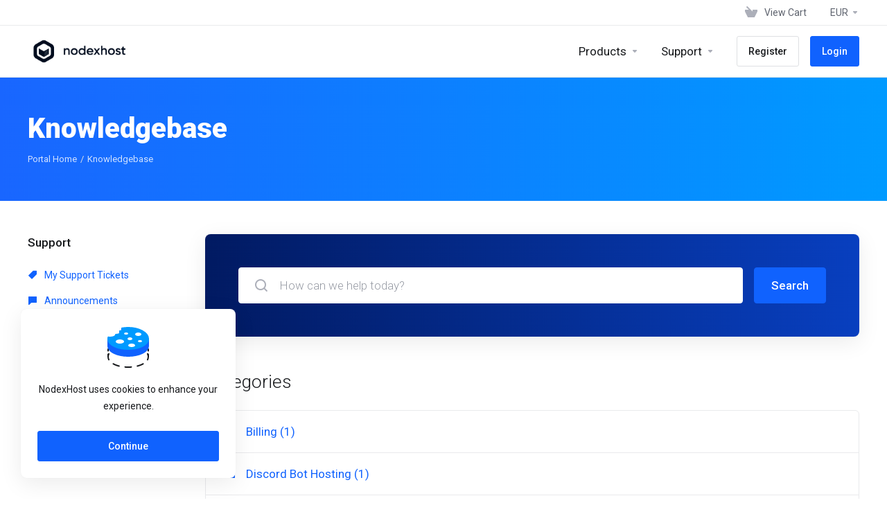

--- FILE ---
content_type: text/html; charset=utf-8
request_url: https://billing.nodexhost.com/knowledgebase?currency=2
body_size: 11432
content:
    <!DOCTYPE html>
    <html lang="en" >
    <head>
        <meta charset="utf-8" />
        <meta http-equiv="X-UA-Compatible" content="IE=edge">
        <meta name="viewport" content="width=device-width, initial-scale=1.0, maximum-scale=1.0, user-scalable=0">
            <title>
                    Knowledgebase
         - NodexHost
    </title>
            <link rel="canonical" href="https://billing.nodexhost.com/knowledgebase">
                            <link rel="shortcut icon" href="/templates/lagom2/assets/img/favicons/favicon.ico">
        <link rel="icon" sizes="16x16 32x32 64x64" href="/templates/lagom2/assets/img/favicons/favicon.ico">
        <link rel="icon" type="image/png" sizes="196x196" href="/templates/lagom2/assets/img/favicons/favicon-192.png">
        <link rel="icon" type="image/png" sizes="160x160" href="/templates/lagom2/assets/img/favicons/favicon-160.png">
        <link rel="icon" type="image/png" sizes="96x96" href="/templates/lagom2/assets/img/favicons/favicon-96.png">
        <link rel="icon" type="image/png" sizes="64x64" href="/templates/lagom2/assets/img/favicons/favicon-64.png">
        <link rel="icon" type="image/png" sizes="32x32" href="/templates/lagom2/assets/img/favicons/favicon-32.png">
        <link rel="icon" type="image/png" sizes="16x16" href="/templates/lagom2/assets/img/favicons/favicon-16.png">
        <link rel="apple-touch-icon" href="/templates/lagom2/assets/img/favicons/favicon-57.png">
        <link rel="apple-touch-icon" sizes="114x114" href="/templates/lagom2/assets/img/favicons/favicon-114.png">
        <link rel="apple-touch-icon" sizes="72x72" href="/templates/lagom2/assets/img/favicons/favicon-72.png">
        <link rel="apple-touch-icon" sizes="144x144" href="/templates/lagom2/assets/img/favicons/favicon-144.png">
        <link rel="apple-touch-icon" sizes="60x60" href="/templates/lagom2/assets/img/favicons/favicon-60.png">
        <link rel="apple-touch-icon" sizes="120x120" href="/templates/lagom2/assets/img/favicons/favicon-120.png">
        <link rel="apple-touch-icon" sizes="76x76" href="/templates/lagom2/assets/img/favicons/favicon-76.png">
        <link rel="apple-touch-icon" sizes="152x152" href="/templates/lagom2/assets/img/favicons/favicon-152.png">
        <link rel="apple-touch-icon" sizes="180x180" href="/templates/lagom2/assets/img/favicons/favicon-180.png">
        <meta name="msapplication-TileColor" content="#FFFFFF">
        <meta name="msapplication-TileImage" content="/templates/lagom2/assets/img/favicons/favicon-144.png">
        <meta name="msapplication-config" content="/templates/lagom2/assets/img/favicons/browserconfig.xml">
    
                <link rel='stylesheet' href='/templates/lagom2/core/styles/default/assets/css/vars/minified.css?1726145796'>
        
                <link rel="stylesheet" href="/templates/lagom2/assets/css/theme.css?v=2.2.5">
                                     
        
        
        
        <!-- HTML5 Shim and Respond.js IE8 support of HTML5 elements and media queries -->
    <!-- WARNING: Respond.js doesn't work if you view the page via file:// -->
    <!--[if lt IE 9]>
    <script src="https://oss.maxcdn.com/libs/html5shiv/3.7.0/html5shiv.js"></script>
    <script src="https://oss.maxcdn.com/libs/respond.js/1.4.2/respond.min.js"></script>
    <![endif]-->

        <script>
        var csrfToken = 'd3c99af787e269df3f87ccd8264d2f52d1378e6c',
            markdownGuide = 'Markdown Guide',
            locale = 'en',
            saved = 'saved',
            saving = 'autosaving',
            whmcsBaseUrl = "",
            requiredText = 'Required',
            recaptchaSiteKey = "";
    </script>
            <script  src="/templates/lagom2/assets/js/scripts.min.js?v=2.2.5"></script>
    <script  src="/templates/lagom2/assets/js/core.min.js?v=2.2.5"></script>

        
                

                    <link href="/assets/css/fontawesome-all.min.css" rel="stylesheet">
            </head>
    <body class="lagom lagom-not-portal lagom-layout-top lagom-layout-condensed lagom-layout-banner lagom-default page-knowledgebase" data-phone-cc-input="1">

        

                











                    

    <div class="app-nav app-nav-condensed  sticky-navigation" data-site-navbar>
                                                                                                                                                                                                                                                                                                    <div class="app-nav-header " id="header">
            <div class="container">
                <button class="app-nav-toggle navbar-toggle" type="button">
                    <span class="icon-bar"></span>
                    <span class="icon-bar"></span>
                    <span class="icon-bar"></span>
                    <span class="icon-bar"></span>
                </button>
                        
                              
                                
            <a class="logo hidden-sm hidden-xs hidden-md" href="/index.php"><img src="/templates/lagom2/assets/img/logo/logo_big.1059433444.png" title="NodexHost" alt="NodexHost"/></a>
                    <a class="logo visible-xs visible-sm visible-md" href="/index.php"><img src="/templates/lagom2/assets/img/logo/logo_big.1059433444.png" title="NodexHost" alt="NodexHost"/></a>
                                    <ul class="top-nav">
                                                                                                                                                                                                                            <li
                menuItemName="View Cart"
                class="  nav-item-cart"
                id="Secondary_Navbar-View_Cart"
                            >
                                    <a
                                                                                    href="/cart.php?a=view"
                                                                                                                        >
                                                    
                                                                    <i class="fas fa-test lm lm-basket"></i>
                                                                                                                                                                        <span class="item-text">
                                    View Cart
                                                                    </span>
                                                                                                        <span class="nav-badge badge badge-primary-faded hidden" ><span ></span></span>                                                                    </a>
                                            </li>
                    <li
                menuItemName="Currencies-147"
                class="dropdown  nav-item-currency"
                id="Secondary_Navbar-Currencies-147"
                            >
                                    <a
                                                    class="dropdown-toggle"
                            href="#"
                            data-toggle="dropdown"
                                                                                            >
                                                                                                            <span class="item-text">
                                    EUR
                                                                    </span>
                                                                                                                                                        <b class="ls ls-caret"></b>                    </a>
                                                                                                        <div class="dropdown-menu dropdown-menu-right">
            <div class="dropdown-menu-items has-scroll">
                                    <div class="dropdown-menu-item ">
                        <a href="/knowledgebase?&amp;currency=1" rel="nofollow">
                            <span>USD</span>
                        </a>
                    </div>
                                    <div class="dropdown-menu-item active">
                        <a href="/knowledgebase?&amp;currency=2" rel="nofollow">
                            <span>EUR</span>
                        </a>
                    </div>
                                    <div class="dropdown-menu-item ">
                        <a href="/knowledgebase?&amp;currency=3" rel="nofollow">
                            <span>AUD</span>
                        </a>
                    </div>
                                    <div class="dropdown-menu-item ">
                        <a href="/knowledgebase?&amp;currency=4" rel="nofollow">
                            <span>GBP</span>
                        </a>
                    </div>
                                    <div class="dropdown-menu-item ">
                        <a href="/knowledgebase?&amp;currency=5" rel="nofollow">
                            <span>CAD</span>
                        </a>
                    </div>
                                    <div class="dropdown-menu-item ">
                        <a href="/knowledgebase?&amp;currency=6" rel="nofollow">
                            <span>NZD</span>
                        </a>
                    </div>
                            </div>                 
        </div>
                                </li>
                </ul>
                </div>
        </div>
            <div class="app-nav-menu" id="main-menu">
        <div class="container">
                                    
                              
                                
            <a class="logo" href="/index.php"><img src="/templates/lagom2/assets/img/logo/logo_big.1059433444.png" title="NodexHost" alt="NodexHost"/></a>
                                        <ul class="menu menu-primary" data-nav>
                                                                                                                                                                                                                                                                                                                                                                                                                                                                                                                                                                                                                                                                                                                                                                                                                                                                                                                                                                                                                                                                                                                                                                                                                            <li
                menuItemName="footer_extended.products"
                class="dropdown  nav-item-text-only"
                id="Primary_Navbar-footer_extended.products"
                            >
                                    <a
                                                    class="dropdown-toggle"
                            href="#"
                            data-toggle="dropdown"
                                                                                            >
                                                                                    <svg class="svg-icon {if $onDark} svg-icon-on-dark {/if}" xmlns="http://www.w3.org/2000/svg" width="64" height="64" fill="none" viewBox="0 0 64 64">
    <path fill="var(--svg-icon-color-2)" stroke="var(--svg-icon-color-2)" stroke-linecap="round" stroke-linejoin="round" stroke-width="2" d="M59 36.5898V47.4098L32 62.9998L5 47.4098V36.5898L32 44.5898L59 36.5898Z" />
    <path fill="var(--svg-icon-color-1)" stroke="var(--svg-icon-color-1)" stroke-linecap="round" stroke-linejoin="round" stroke-width="2" d="M32 44.3L11.2 32.3L5 35.9L32 51.5L59 35.9L52.8 32.3L32 44.3Z" />
    <path stroke="var(--svg-icon-color-3)" stroke-linecap="round" stroke-linejoin="round" stroke-width="2" d="M32 32.2V43.7M32 32.2L5 16.6M32 32.2L59 16.6M32 43.7L59 28.1V16.6M32 43.7L5 28.1V16.6M5 16.6L32 1L59 16.6M37 34.8L44 30.7" />
</svg>
                                                                                                                                        <span class="item-text">
                                    Products
                                                                    </span>
                                                                                                                                                        <b class="ls ls-caret"></b>                    </a>
                                                                                                                        <ul class="dropdown-menu dropdown-lazy has-scroll  ">
                                                                                                                        <li menuItemName="Web Hosting" class=" " id="Primary_Navbar-footer_extended.products-Web_Hosting">
                                                                            <a
                                                                                            href="/store/web-hosting"
                                                                                                                                >
                                                                                            <i class="fas fa-ticket ls ls-hosting"></i>
                                                                                        Web Hosting
                                                                                    </a>
                                                                                                        </li>
                                                                                                                            <li menuItemName="Reseller Hosting" class=" " id="Primary_Navbar-footer_extended.products-Reseller_Hosting">
                                                                            <a
                                                                                            href="/store/reseller-hosting"
                                                                                                                                >
                                                                                            <i class="fas fa-ticket ls ls-hosting"></i>
                                                                                        Reseller Hosting
                                                                                    </a>
                                                                                                        </li>
                                                                                                                            <li menuItemName="Discord Bot Hosting" class=" " id="Primary_Navbar-footer_extended.products-Discord_Bot_Hosting">
                                                                            <a
                                                                                            href="/store/discord-bot-hosting"
                                                                                                                                >
                                                                                            <i class="fas fa-ticket ls ls-hosting"></i>
                                                                                        Discord Bot Hosting
                                                                                    </a>
                                                                                                        </li>
                                                                                    </ul>
                                                </li>
                    <li
                menuItemName="Support"
                class="dropdown  nav-item-text-only"
                id="Primary_Navbar-Support"
                            >
                                    <a
                                                    class="dropdown-toggle"
                            href="#"
                            data-toggle="dropdown"
                                                                                            >
                                                                                    <svg class="svg-icon {if $onDark} svg-icon-on-dark {/if}" xmlns="http://www.w3.org/2000/svg" width="64" height="64" fill="none" viewBox="0 0 64 64">
    <path fill="var(--svg-icon-color-3)" fill-rule="evenodd" d="M34.945 2.047a1 1 0 0 1-.991 1.008c-.527.004-1.117.13-1.748.414l-2.615 1.506a1 1 0 0 1-.997-1.734l2.655-1.529a.99.99 0 0 1 .08-.041c.876-.404 1.758-.609 2.608-.616a1 1 0 0 1 1.008.992Zm2.2 1.408a1 1 0 0 1 1.322.5c.35.775.533 1.662.533 2.626a1 1 0 1 1-2 0c0-.71-.135-1.314-.356-1.803a1 1 0 0 1 .5-1.323ZM24.647 6.667a1 1 0 0 1-.367 1.366l-5.312 3.058a1 1 0 1 1-.998-1.733L23.282 6.3a1 1 0 0 1 1.366.367Zm-10.623 6.117a1 1 0 0 1-.367 1.366L11 15.679a.985.985 0 0 1-.08.041 9.781 9.781 0 0 0-2.343 1.538 1 1 0 0 1-1.32-1.503 11.831 11.831 0 0 1 2.783-1.832l2.617-1.507a1 1 0 0 1 1.366.368Zm-9.2 7.868a1 1 0 0 1 .634 1.264A8.671 8.671 0 0 0 5 24.646v3.679a1 1 0 1 1-2 0v-3.68c0-1.145.2-2.279.56-3.36a1 1 0 0 1 1.264-.633ZM4 34.684a1 1 0 0 1 1 1v3.679c0 .744.143 1.357.372 1.843a1 1 0 1 1-1.81.851C3.192 41.273 3 40.363 3 39.363v-3.68a1 1 0 0 1 1-1Zm8.538 7.073A1 1 0 0 1 13 42.6v1.498a1 1 0 0 1-1.998.07l-.078.036-.004.002c-.88.405-1.772.625-2.633.656a1 1 0 1 1-.07-1.999c.569-.02 1.2-.167 1.864-.473h.002l.371-.173a.996.996 0 0 1 .412-.094.996.996 0 0 1 .337-.255l.375-.175a1 1 0 0 1 .96.064ZM12 46.095a1 1 0 0 1 1 1v1.499c0 .283.059.428.09.481.033.055.06.112.08.17a.996.996 0 0 1 .295-.309c.153-.103.334-.265.526-.504a1 1 0 0 1 1.556 1.257 4.48 4.48 0 0 1-.96.903 1 1 0 0 1-1.503-.49 1 1 0 0 1-1.716-.01c-.259-.438-.368-.958-.368-1.498v-1.499a1 1 0 0 1 1-1Z" clip-rule="evenodd" />
    <path stroke="var(--svg-icon-color-3)" stroke-linecap="round" stroke-linejoin="round" stroke-width="2" d="M13 29.796c0-1.826.659-3.88 1.831-5.712 1.172-1.832 3.013-3.357 4.67-4.122L40.749 7.73c1.658-.764 3.248-.772 4.42-.022C46.342 8.457 47 9.905 47 11.731v15.258c0 1.826-.659 3.88-1.831 5.712-1.172 1.831-2.469 2.891-4.42 4.054l-8.557 4.893L23.77 54.21c-1.285 1.592-2.77 1.266-2.77-.466V47.75l-1.498.698c-1.658.764-3.498.839-4.67.088C13.658 47.786 13 46.34 13 44.513V29.796Z" />
    <path fill="var(--svg-icon-color-2)" stroke="var(--svg-icon-color-2)" stroke-linecap="round" stroke-linejoin="round" stroke-width="2" d="M23.831 29.234C22.66 31.065 22 33.12 22 34.945v14.718c0 1.826.659 3.273 1.831 4.023C25.308 54.632 28 56.08 28 56.08l2-2.38v5.2c0 .773.296 1.18.738 1.45.232.088 3.862 2.2 3.862 2.2l6.592-15.752 8.556-4.893c1.952-1.163 3.248-2.223 4.42-4.054C55.342 36.019 56 33.965 56 32.139l2.135-16.999c-.865-.473-3.038-1.689-3.966-2.283-1.172-.75-2.763-.742-4.42.022L28.501 25.112c-1.658.765-3.498 2.29-4.67 4.122Z" />
    <path fill="var(--svg-icon-color-1)" stroke="var(--svg-icon-color-1)" stroke-linecap="round" stroke-linejoin="round" stroke-width="2" d="M26 37.245c0-1.825.659-3.88 1.831-5.711 1.172-1.832 3.013-3.357 4.67-4.122L53.749 15.18c1.658-.764 3.248-.772 4.42-.022 1.173.75 1.832 2.198 1.832 4.024V34.44c0 1.826-.659 3.88-1.831 5.712-1.172 1.831-2.469 2.891-4.42 4.054l-8.557 4.893L36.77 61.66c-1.285 1.592-2.77 1.266-2.77-.466V55.2l-1.498.697c-1.658.765-3.499.84-4.67.09C26.658 55.236 26 53.788 26 51.962V37.245Z" />
    <path stroke="var(--svg-icon-color-4)" stroke-linecap="round" stroke-linejoin="round" stroke-width="2" d="m32.422 48.78 16.89-9.675m-16.89 2.925 8.446-4.838m-8.446-1.912 16.89-9.675" />
</svg>
                                                                                                                                        <span class="item-text">
                                    Support
                                                                    </span>
                                                                                                                                                        <b class="ls ls-caret"></b>                    </a>
                                                                                                                        <ul class="dropdown-menu dropdown-lazy has-scroll  ">
                                                                                                                        <li menuItemName="Contact Us" class=" " id="Primary_Navbar-Support-Contact_Us">
                                                                            <a
                                                                                            href="/contact.php"
                                                                                                                                >
                                                                                            <i class="fas fa-test ls ls-chat-clouds"></i>
                                                                                        <span class="menu-item-content">Contact Us</span>
                                                                                    </a>
                                                                                                        </li>
                                                                                                                            <li menuItemName="Divider-392" class="nav-divider " id="Primary_Navbar-Support-Divider-392">
                                                                            -----
                                                                                                        </li>
                                                                                                                            <li menuItemName="Network Status" class=" " id="Primary_Navbar-Support-Network_Status">
                                                                            <a
                                                                                            href="/serverstatus.php"
                                                                                                                                >
                                                                                            <i class="fas fa-test ls ls-spark"></i>
                                                                                        <span class="menu-item-content">Network Status</span>
                                                                                    </a>
                                                                                                        </li>
                                                                                                                            <li menuItemName="Knowledgebase" class=" " id="Primary_Navbar-Support-Knowledgebase">
                                                                            <a
                                                                                            href="/knowledgebase"
                                                                                                                                >
                                                                                            <i class="fas fa-test ls ls-document-info"></i>
                                                                                        <span class="menu-item-content">Knowledgebase</span>
                                                                                    </a>
                                                                                                        </li>
                                                                                                                            <li menuItemName="News" class=" " id="Primary_Navbar-Support-News">
                                                                            <a
                                                                                            href="/announcements"
                                                                                                                                >
                                                                                            <i class="fas fa-test ls ls-document"></i>
                                                                                        <span class="menu-item-content">News</span>
                                                                                    </a>
                                                                                                        </li>
                                                                                    </ul>
                                                </li>
                    <li
                menuItemName="Register"
                class=" nav-item-btn is-right d-md-none d-lg-flex"
                id="Primary_Navbar-Register"
                            >
                                    
                            <a class="btn btn-outline btn-default" href="/register.php" >
                                <span>Register</span> 
                            </a>
                                            </li>
                    <li
                menuItemName="Login"
                class=" nav-item-btn is-right d-md-none d-lg-flex"
                id="Primary_Navbar-Login"
                            >
                                    
                            <a class="btn btn-primary" href="/login.php" >
                                <span>Login</span> 
                            </a>
                                            </li>
                        </ul>
        </div>
    </div>
    </div>
<div class="app-main ">
                                            <div class="main-header">
            <div class="container">
                                                            <h1 class="main-header-title">
                Knowledgebase
            </h1>
                            <div class="main-header-bottom">
                    
    <ol class="breadcrumb">
                    <li >
                <a href="https://billing.nodexhost.com">                Portal Home
                </a>            </li>
                    <li  class="active">
                                Knowledgebase
                            </li>
            </ol>
            </div>
                                        </div>
        </div>
                <div class="main-body">
        <div class="container">
                        <div class="main-grid">                                                <div class="main-sidebar ">
                                            <div class="sidebar sidebar-primary">
                                                                
                                          </div>
                        <div class="sidebar sidebar-secondary">
                                                                            <div menuItemName="Support" class="panel panel-sidebar ">
            <div class="panel-heading">
                                    <h5 class="panel-title">
                        <i class="far fa-life-ring"></i>&nbsp;                        Support
                                                <i class="fa fa-chevron-up panel-minimise pull-right"></i>
                    </h5>
                            </div>
                                        <div class="list-group">
                                                                        <a menuItemName="Support Tickets" 
                                href="/supporttickets.php" 
                                class="list-group-item"
                                                                                                                                 
                                id="Secondary_Sidebar-Support-Support_Tickets"
                            >
                                                                                                                                                                        <i class="fas fa-ticket ls ls-ticket-tag"></i>
                                                                                                    My Support Tickets
                                                                                        </a>
                                                                                                <a menuItemName="Announcements" 
                                href="/announcements" 
                                class="list-group-item"
                                                                                                                                 
                                id="Secondary_Sidebar-Support-Announcements"
                            >
                                                                                                                                                                        <i class="fas fa-ticket ls ls-text-cloud"></i>
                                                                                                    Announcements
                                                                                        </a>
                                                                                                <a menuItemName="Knowledgebase" 
                                href="/knowledgebase" 
                                class="list-group-item active"
                                                                                                                                 
                                id="Secondary_Sidebar-Support-Knowledgebase"
                            >
                                                                                                                                                                        <i class="fas fa-ticket ls ls-document-info"></i>
                                                                                                    Knowledgebase
                                                                                        </a>
                                                                                                <a menuItemName="Downloads" 
                                href="/download" 
                                class="list-group-item"
                                                                                                                                 
                                id="Secondary_Sidebar-Support-Downloads"
                            >
                                                                                                                                                                        <i class="fas fa-ticket ls ls-download-square"></i>
                                                                                                    Downloads
                                                                                        </a>
                                                                                                <a menuItemName="Network Status" 
                                href="/serverstatus.php" 
                                class="list-group-item"
                                                                                                                                 
                                id="Secondary_Sidebar-Support-Network_Status"
                            >
                                                                                                                                                                        <i class="fas fa-ticket ls ls-range"></i>
                                                                                                    Network Status
                                                                                        </a>
                                                                                                <a menuItemName="Open Ticket" 
                                href="/submitticket.php" 
                                class="list-group-item"
                                                                                                                                 
                                id="Secondary_Sidebar-Support-Open_Ticket"
                            >
                                                                                                                                                                        <i class="fas fa-ticket ls ls-new-window"></i>
                                                                                                    Open Ticket
                                                                                        </a>
                                                            </div>
                                </div>
                                                                                </div>
                                        </div>
                <div class="main-content  ">
                                                    

    <div class="search-box search-box-secondary">
        <form role="form" method="post" action="/knowledgebase/search">
<input type="hidden" name="token" value="d3c99af787e269df3f87ccd8264d2f52d1378e6c" />
            <div class="search-group search-group-lg">
                <div class="search-field">
                    <input class="form-control" type="text" id="inputKnowledgebaseSearch" name="search" placeholder="How can we help today?" />
                    <div class="search-field-icon"><i class="lm lm-search"></i></div>
                </div>
                <button class="btn btn-lg btn-primary" type="submit" id="btnKnowledgebaseSearch">Search</button>
            </div>
        </form>
    </div>
    <div class="section kb-categories">
        <div class="section-header">
            <h2 class="section-title">Categories</h2>
        </div>
        <div class="section-body">
                            <div class="list-group">
                      
                        <a class="list-group-item has-icon" href="/knowledgebase/3/Billing">
                            <i class="list-group-item-icon lm lm-folder"></i>
                            <div class="list-group-item-body">
                                <div class="list-group-item-heading">Billing (1)</div> 
                                                            </div>
                        </a>
                      
                        <a class="list-group-item has-icon" href="/knowledgebase/2/Discord-Bot-Hosting">
                            <i class="list-group-item-icon lm lm-folder"></i>
                            <div class="list-group-item-body">
                                <div class="list-group-item-heading">Discord Bot Hosting (1)</div> 
                                                            </div>
                        </a>
                      
                        <a class="list-group-item has-icon" href="/knowledgebase/1/Web-Hosting">
                            <i class="list-group-item-icon lm lm-folder"></i>
                            <div class="list-group-item-body">
                                <div class="list-group-item-heading">Web Hosting (11)</div> 
                                                            </div>
                        </a>
                                    </div>
                    </div>
    </div>
            <div class="section kb-articles">
            <div class="section-header">
                <h2 class="section-title">Most Popular Articles</h2>
            </div>
            <div class="section-body">
                <div class="list-group">
                                            <a class="list-group-item has-icon" href="/knowledgebase/2/Backup-restoration-service.html">
                            <i class="list-group-item-icon ls ls-document"></i>
                            <div class="list-group-item-body">
                                <div class="list-group-item-heading">Backup restoration service</div>
                                <p class="list-group-item-text">NodexHost takes free, daily backups of your web hosting service and stores them for up to 7 days...</p>                            </div>
                        </a>
                                            <a class="list-group-item has-icon" href="/knowledgebase/3/Connecting-your-domain-to-your-Web-Hosting-service.html">
                            <i class="list-group-item-icon ls ls-document"></i>
                            <div class="list-group-item-body">
                                <div class="list-group-item-heading">Connecting your domain to your Web Hosting service</div>
                                <p class="list-group-item-text">We offer Web Hosting here at NodexHost - however, you must have the domain purchased already....</p>                            </div>
                        </a>
                                            <a class="list-group-item has-icon" href="/knowledgebase/4/How-to-allow-remote-access-to-your-MySQL-database.html">
                            <i class="list-group-item-icon ls ls-document"></i>
                            <div class="list-group-item-body">
                                <div class="list-group-item-heading">How to allow remote access to your MySQL® database</div>
                                <p class="list-group-item-text">Allowing remote access to your MySQL® database is sometimes required for connection to other...</p>                            </div>
                        </a>
                                            <a class="list-group-item has-icon" href="/knowledgebase/6/Configuring-web-mail-using-cPanel.html">
                            <i class="list-group-item-icon ls ls-document"></i>
                            <div class="list-group-item-body">
                                <div class="list-group-item-heading">Configuring web mail using cPanel®</div>
                                <p class="list-group-item-text">With your NodexHost Web Hosting service you can create and manage your own email accounts using a...</p>                            </div>
                        </a>
                                            <a class="list-group-item has-icon" href="/knowledgebase/5/Is-your-Web-Hosting-a-managed-service.html">
                            <i class="list-group-item-icon ls ls-document"></i>
                            <div class="list-group-item-body">
                                <div class="list-group-item-heading">Is your Web Hosting a managed service?</div>
                                <p class="list-group-item-text">All Web Hosting products are managed services. Although NodexHost does not directly manage your...</p>                            </div>
                        </a>
                                    </div>
            </div>
        </div>
        
    <script>
        document.addEventListener("DOMContentLoaded", function() {
            if (localStorage.getItem("remoteSearchPhrase")) {
                var searchPhrase = localStorage.getItem("remoteSearchPhrase");
                var searchInput = document.querySelector('#inputKnowledgebaseSearch');
                var searchBtn = document.querySelector('#btnKnowledgebaseSearch');
                setTimeout(function(){
                    searchInput.value = searchPhrase;
                    searchBtn.click();
                    localStorage.removeItem("remoteSearchPhrase");
                }, 500);
            }
        });

    </script>
    
    
<p style="text-align:center;">Powered by <a href="https://www.whmcs.com/" target="_blank">WHMCompleteSolution</a></p>
                
        











                                </div>        </div>            </div>
        </div>
    
    
                <div class="main-footer main-footer-extended main-footer-extended-default ">
                        <div class="footer-top">
                <div class="container">
                    <div class="footer-company">
                        <div class="footer-company-intro">
                                    
                              
                                
            <a class="footer-company-logo logo" href="/index.php"><img src="/templates/lagom2/assets/img/logo/logo_big.1059433444.png" title="NodexHost" alt="NodexHost"/></a>
                  
                            <p class="footer-company-desc">Get in touch with us!</p>
                        </div>
                                                    <ul class="footer-company-socials footer-nav footer-nav-h">
                                                                    <li class="">
                                        <a class="social-fb" href="https://www.facebook.com/nodexhost/" target="_blank">
                                                                                            <svg width="24" height="24" viewBox="0 0 24 24" fill="none" xmlns="http://www.w3.org/2000/svg">
    <path fill-rule="evenodd" clip-rule="evenodd" d="M0 12.067C0 18.033 4.333 22.994 10 24V15.333H7V12H10V9.333C10 6.333 11.933 4.667 14.667 4.667C15.533 4.667 16.467 4.8 17.333 4.933V8H15.8C14.333 8 14 8.733 14 9.667V12H17.2L16.667 15.333H14V24C19.667 22.994 24 18.034 24 12.067C24 5.43 18.6 0 12 0C5.4 0 0 5.43 0 12.067Z" fill="#B9BDC5"/>
</svg>
                                                                                                                                </a>
                                    </li>
                                                                    <li class="">
                                        <a class="social-tw" href="https://twitter.com/NodexHostNZ" target="_blank">
                                                                                            <svg width="24" height="20" viewBox="0 0 24 20" fill="none" xmlns="http://www.w3.org/2000/svg">
    <path d="M23.643 2.93659C22.808 3.30659 21.911 3.55659 20.968 3.66959C21.941 3.08738 22.669 2.17105 23.016 1.09159C22.1019 1.63458 21.1014 2.01678 20.058 2.22159C19.3564 1.47245 18.4271 0.975915 17.4143 0.809063C16.4016 0.642211 15.3621 0.81438 14.4572 1.29884C13.5524 1.7833 12.8328 2.55295 12.4102 3.48829C11.9875 4.42363 11.8855 5.47234 12.12 6.47159C10.2677 6.37858 8.45564 5.89714 6.80144 5.05849C5.14723 4.21985 3.68785 3.04275 2.51801 1.60359C2.11801 2.29359 1.88801 3.09359 1.88801 3.94559C1.88757 4.71258 2.07644 5.46783 2.43789 6.14432C2.79934 6.82081 3.32217 7.39763 3.96001 7.82359C3.22029 7.80005 2.49688 7.60017 1.85001 7.24059V7.30059C1.84994 8.37633 2.22204 9.41897 2.90319 10.2516C3.58434 11.0842 4.53258 11.6555 5.58701 11.8686C4.9008 12.0543 4.18135 12.0817 3.48301 11.9486C3.78051 12.8742 4.36001 13.6836 5.14038 14.2635C5.92075 14.8434 6.86293 15.1648 7.83501 15.1826C6.18484 16.478 4.1469 17.1807 2.04901 17.1776C1.67739 17.1777 1.30609 17.156 0.937012 17.1126C3.06649 18.4818 5.54535 19.2084 8.07701 19.2056C16.647 19.2056 21.332 12.1076 21.332 5.95159C21.332 5.75159 21.327 5.54959 21.318 5.34959C22.2293 4.69056 23.0159 3.87448 23.641 2.93959L23.643 2.93659Z" fill="#B9BDC5"/>
</svg>
                                                                                                                                </a>
                                    </li>
                                                                    <li class="">
                                        <a class="" href="https://instagram.com/nodexhost" target="_blank">
                                                                                            <i class="fab fa-instagram"></i>
                                                                                                                                </a>
                                    </li>
                                                            </ul>
                                            </div>
                                            <div class="footer-site-map">
                            <div class="row">
                                                                    <div class="footer-col  col-md-6">
                                                                                    <h3 class="footer-title collapsed" data-toggle="collapse" data-target="#footer-nav-0" aria-expanded="false" aria-controls="footer-nav-0">
                                                                                                    <i class="fas fa-shopping-cart"></i>
                                                                                                Products                                                <i class="footer-icon">
                                                    <svg width="18" height="11" viewBox="0 0 18 11" fill="none" xmlns="http://www.w3.org/2000/svg">
                                                        <path d="M9.21 10.01H8.79C8.66 10.01 8.53 9.96 8.44 9.86L0.14 1.57C0.04 1.48 0 1.34 0 1.22C0 1.1 0.05 0.97 0.15 0.87L0.86 0.16C1.06 -0.0400002 1.37 -0.0400002 1.57 0.16L9 7.6L16.43 0.15C16.63 -0.05 16.94 -0.05 17.14 0.15L17.85 0.86C18.05 1.06 18.05 1.37 17.85 1.57L9.56 9.86C9.47 9.95 9.34 10.01 9.21 10.01Z" fill="#B9BDC5"/>
                                                    </svg>
                                                </i>
                                            </h3>
                                            <ul class="footer-nav collapse" id="footer-nav-0">
                                                                                                    <li>
                                                        <a href="/store/web-hosting" class="nav-link " >
                                                                                                                        <span>Web Hosting</span>                                                        </a>
                                                    </li>
                                                                                                    <li>
                                                        <a href="/store/reseller-hosting" class="nav-link " >
                                                                                                                        <span>Reseller Hosting</span>                                                        </a>
                                                    </li>
                                                                                                    <li>
                                                        <a href="/store/discord-bot-hosting" class="nav-link " >
                                                                                                                        <span>Discord Bot Hosting</span>                                                        </a>
                                                    </li>
                                                                                            </ul>
                                                                            </div>
                                                                    <div class="footer-col  col-md-6">
                                                                                    <h3 class="footer-title collapsed" data-toggle="collapse" data-target="#footer-nav-1" aria-expanded="false" aria-controls="footer-nav-1">
                                                                                                    <i class="fas fa-phone-alt"></i>
                                                                                                Support                                                <i class="footer-icon">
                                                    <svg width="18" height="11" viewBox="0 0 18 11" fill="none" xmlns="http://www.w3.org/2000/svg">
                                                        <path d="M9.21 10.01H8.79C8.66 10.01 8.53 9.96 8.44 9.86L0.14 1.57C0.04 1.48 0 1.34 0 1.22C0 1.1 0.05 0.97 0.15 0.87L0.86 0.16C1.06 -0.0400002 1.37 -0.0400002 1.57 0.16L9 7.6L16.43 0.15C16.63 -0.05 16.94 -0.05 17.14 0.15L17.85 0.86C18.05 1.06 18.05 1.37 17.85 1.57L9.56 9.86C9.47 9.95 9.34 10.01 9.21 10.01Z" fill="#B9BDC5"/>
                                                    </svg>
                                                </i>
                                            </h3>
                                            <ul class="footer-nav collapse" id="footer-nav-1">
                                                                                                    <li>
                                                        <a href="/contact.php" class="nav-link " >
                                                                                                                        <span>Contact Us</span>                                                        </a>
                                                    </li>
                                                                                                    <li>
                                                        <a href="/announcements" class="nav-link " >
                                                                                                                        <span>News</span>                                                        </a>
                                                    </li>
                                                                                                    <li>
                                                        <a href="/knowledgebase" class="nav-link " >
                                                                                                                        <span>Knowledgebase</span>                                                        </a>
                                                    </li>
                                                                                            </ul>
                                                                            </div>
                                                            </div>
                        </div>
                      
                </div>
            </div>
                        <div class="footer-bottom">
                <div class="container">
                    <div class="footer-copyright">Copyright &copy; 2026 NodexHost. All Rights Reserved.</div>
                                            <ul class="footer-nav footer-nav-h">
                                                            <li  >
                                    <a   href="#" >
                                                                                                                                                            </a>
                                                                                                        </li>
                                                            <li  >
                                    <a   href="#" >
                                                                                    <i class="lm lm-go-top"></i>
                                                                                                                                                            </a>
                                                                                                        </li>
                                                    </ul>
                                    </div>
            </div>
        </div>
    </div>     
     
        <div class="cookie-bar cookie-bar--bottom-left " data-cookie data-cookie-name="cookie_bar" data-cookie-exp-time="365" data-delay="2000">
            <div class="cookie-bar__content">
                <div class="cookie-bar__icon">
                                            <svg class="svg-icon svg-cookie-icon " xmlns="http://www.w3.org/2000/svg" width="64" height="64" fill="none" viewBox="0 0 64 64">
    <path fill="var(--svg-icon-color-3)" fill-rule="evenodd" d="M32 30c-1.488 0-2.964.068-4.415.2a1 1 0 1 1-.182-1.991 50.712 50.712 0 0 1 9.194 0 1 1 0 1 1-.182 1.992A48.732 48.732 0 0 0 32 30Zm-12.4.583a1 1 0 0 1-.679 1.24c-3.024.886-5.748 2.063-8.016 3.462a1 1 0 1 1-1.05-1.702c2.444-1.508 5.338-2.752 8.504-3.679a1 1 0 0 1 1.24.679Zm24.8 0a1 1 0 0 1 1.241-.679c3.166.927 6.06 2.171 8.505 3.68a1 1 0 0 1-1.05 1.701c-2.269-1.399-4.993-2.576-8.017-3.461a1 1 0 0 1-.679-1.241ZM3 33a1 1 0 0 1 1 1v2.5a1 1 0 1 1-2 0V34a1 1 0 0 1 1-1Zm58 0a1 1 0 0 1 1 1v2.5a1 1 0 1 1-2 0V34a1 1 0 0 1 1-1ZM4.534 39.847a1 1 0 0 1 .435 1.346C4.334 42.434 4 43.73 4 45.074a7.96 7.96 0 0 0 .966 3.792 1 1 0 0 1-1.765.94 9.964 9.964 0 0 1-1.168-5.55A1.001 1.001 0 0 1 2 44v-2.5a1 1 0 0 1 1.078-.997l.11-.22a1 1 0 0 1 1.346-.436Zm54.932 0a1 1 0 0 1 1.346.435l.11.221L61 40.5a1 1 0 0 1 1 1V44a1 1 0 0 1-.033.257 9.963 9.963 0 0 1-1.167 5.55 1 1 0 0 1-1.766-.941A7.965 7.965 0 0 0 60 45.074c0-1.343-.334-2.64-.969-3.881a1 1 0 0 1 .435-1.346ZM9.635 54.81a1 1 0 0 1 1.359-.392c2.279 1.258 5.012 2.289 8.046 3.052a1 1 0 1 1-.488 1.94c-3.164-.796-6.066-1.883-8.525-3.241a1 1 0 0 1-.392-1.359Zm44.73 0a1 1 0 0 1-.392 1.359c-2.46 1.358-5.36 2.445-8.525 3.24a1 1 0 0 1-.488-1.939c3.034-.763 5.767-1.794 8.046-3.052a1 1 0 0 1 1.359.392Zm-27.801 4.947a1 1 0 0 1 1.072-.921 57.825 57.825 0 0 0 8.728 0 1 1 0 1 1 .15 1.994 59.838 59.838 0 0 1-9.029 0 1 1 0 0 1-.921-1.073Z" clip-rule="evenodd" />
    <path fill="var(--svg-icon-color-2)" d="M3 19.5v9.574C3 38.26 16.92 44 32 44s29-5.74 29-14.926V19c-5.07-5.126-18.504-6-29-6-2.205 0-6.885-9.28-9-9v10c.719.452 1 .913 1 1.593C24 16.506 20 7.5 20 8v10c.53.49 1 1.026 1 1.63 0 1.986-3.301 3.259-7.005 3.363.003.051.005.103.005.155C14 25.518 10.16 27 6 27c-.931 0-2.14-7.358-3-7.5Z" />
    <path fill="var(--svg-icon-color-2)" d="m3 19.5.163-.987L2 18.321V19.5h1ZM23 14h-1v.552l.467.294L23 14Zm-3 4h-1v.437l.32.296L20 18Zm-6.005 4.993-.029-1-1.043.03.074 1.041.998-.071ZM23 4l-.131-.991A1 1 0 0 0 22 4h1Zm38 15h1v-.411l-.289-.292L61 19Zm-59 .5v9.574h2V19.5H2Zm0 9.574c0 5.17 3.918 9.163 9.411 11.808C16.944 43.547 24.351 45 32 45v-2c-7.43 0-14.524-1.417-19.721-3.92C7.042 36.56 4 33.09 4 29.075H2ZM32 45c7.65 0 15.056-1.453 20.589-4.118C58.082 38.237 62 34.245 62 29.074h-2c0 4.015-3.042 7.485-8.279 10.006C46.524 41.584 39.431 43 32 43v2Zm-9.533-30.154c.286.18.402.311.454.394.043.068.079.161.079.353h2c0-.489-.104-.966-.382-1.412-.268-.43-.653-.755-1.085-1.027l-1.066 1.692Zm-3.147 3.887c.249.23.432.426.551.601.117.172.129.262.129.296h2c0-.57-.223-1.05-.474-1.42-.249-.366-.566-.683-.846-.944l-1.36 1.468Zm.68.897c0 .368-.32.933-1.524 1.475-1.134.51-2.747.839-4.51.888l.057 2c1.941-.055 3.831-.415 5.274-1.064 1.372-.618 2.703-1.681 2.703-3.3h-2Zm-7.003 3.434.003.084h2c0-.076-.003-.151-.008-.226l-1.995.142Zm.003.084c0 .572-.472 1.282-1.85 1.903C9.83 25.645 7.977 26 6 26v2c2.182 0 4.33-.386 5.97-1.125 1.582-.712 3.03-1.928 3.03-3.727h-2ZM6 26c.284 0 .453.14.49.172.04.037.038.048 0-.012a4.145 4.145 0 0 1-.294-.661c-.24-.647-.495-1.53-.76-2.468-.26-.915-.53-1.884-.792-2.63-.13-.37-.272-.73-.429-1.017a2.307 2.307 0 0 0-.311-.45 1.296 1.296 0 0 0-.741-.42l-.326 1.973c-.27-.045-.405-.2-.41-.205-.02-.022-.007-.013.033.06.077.142.177.38.297.72.236.674.487 1.571.754 2.514.26.918.537 1.884.811 2.621.135.363.29.724.465 1.01.087.142.207.31.368.455.157.14.445.338.845.338v-2Zm26-14c.05 0-.049.012-.34-.203-.264-.196-.585-.501-.957-.913-.744-.824-1.57-1.932-2.436-3.088-.846-1.13-1.731-2.31-2.545-3.188-.407-.438-.831-.84-1.257-1.13-.4-.27-.963-.553-1.596-.47l.262 1.983c-.104.014-.058-.04.211.143.244.165.55.441.914.834.727.784 1.546 1.871 2.41 3.026.845 1.129 1.733 2.323 2.553 3.23.41.454.833.872 1.254 1.182.396.292.926.594 1.527.594v-2ZM22 4v10h2V4h-2Zm40 25.074V19.001L61 19h-1v10.074h2Zm-.289-10.777c-2.778-2.809-7.692-4.344-13.016-5.207C43.312 12.22 37.267 12 32 12v2c5.23 0 11.15.218 16.375 1.065 5.285.856 9.622 2.32 11.914 4.638l1.422-1.406ZM23 15.593a.949.949 0 0 1 .198-.555.981.981 0 0 1 1.228-.268.874.874 0 0 1 .227.175c.014.015.013.017-.003-.006a8.144 8.144 0 0 1-.391-.686 91.084 91.084 0 0 1-1.358-2.736c-.497-1.03-1.002-2.09-1.38-2.856a23.66 23.66 0 0 0-.475-.927 2.832 2.832 0 0 0-.207-.329 1.217 1.217 0 0 0-.115-.13c-.027-.027-.174-.175-.416-.25a1.008 1.008 0 0 0-1.165.449c-.148.25-.143.49-.143.526h2c0 .02.007.25-.137.493a.993.993 0 0 1-1.148.442c-.234-.072-.372-.213-.388-.229-.042-.041-.069-.076-.076-.085-.02-.027-.01-.016.047.085.096.173.243.46.43.84.373.755.867 1.795 1.371 2.84a92.768 92.768 0 0 0 1.392 2.803c.187.353.368.676.515.889.039.055.087.121.143.185.037.042.153.174.335.271a1.02 1.02 0 0 0 1.295-.272c.136-.175.18-.35.198-.436.02-.096.023-.18.023-.233h-2ZM19 8v10h2V8h-2Z" />
    <path fill="var(--svg-icon-color-1)" stroke="var(--svg-icon-color-1)" stroke-miterlimit="10" stroke-width="2" d="M3.384 16.799a.1.1 0 0 0-.113.073A9.077 9.077 0 0 0 3 19.075C3 28.26 16.92 34 32 34s29-5.74 29-14.926C61 9.89 47.08 3 32 3c-3.058 0-6.068.283-8.924.811-.09.017-.113.136-.04.19.597.433.964.98.964 1.592 0 1.29-1.945 2.182-3.937 2.387-.087.009-.125.118-.065.18.428.452.671.956.671 1.495 0 1.967-2.914 3.21-6.57 3.335a.105.105 0 0 0-.1.107l.001.051C14 15.518 10.16 17 6 17c-.899 0-1.782-.07-2.616-.201Z" />
    <path fill="var(--svg-icon-color-4)" d="M14 23.111C14 24.89 16.88 26 20 26s6-1.111 6-2.889C26 21.333 23.12 20 20 20s-6 1.333-6 3.111Zm18 5.482C32 30.074 34.4 31 37 31s5-.926 5-2.407C42 27.11 39.6 26 37 26s-5 1.111-5 2.593Zm10-16C42 14.074 44.16 15 46.5 15s4.5-.926 4.5-2.407C51 11.11 48.84 10 46.5 10S42 11.111 42 12.593Zm-16-1.037C26 12.444 27.44 13 29 13s3-.556 3-1.444c0-.89-1.44-1.556-3-1.556s-3 .667-3 1.556Zm20 11C46 23.444 47.44 24 49 24s3-.556 3-1.444c0-.89-1.44-1.556-3-1.556s-3 .667-3 1.556Zm-15-3.482C31 20.26 32.68 21 34.5 21s3.5-.74 3.5-1.926C38 17.89 36.32 17 34.5 17s-3.5.889-3.5 2.074Z" />
</svg>              
                </div>
                <div class="cookie-bar__desc">
                                            NodexHost uses cookies to enhance your experience.
                                    </div>
                <div class="cookie-bar__action">
                    <button class="btn btn-primary" data-close>Continue</button>
                </div>
            </div>
        </div>
        <div id="fullpage-overlay" class="hidden">
        <div class="outer-wrapper">
            <div class="inner-wrapper">
                <img class="lazyload" data-src="/assets/img/overlay-spinner.svg">
                <br>
                <span class="msg"></span>
            </div>
        </div>
    </div>
    <div class="modal system-modal fade" id="modalAjax" tabindex="-1" role="dialog" aria-hidden="true" style="display: none">
        <div class="modal-dialog">
            <div class="modal-content">
                <div class="modal-header">
                    <button type="button" class="close" data-dismiss="modal" aria-label="Close"><i class="lm lm-close"></i></button>
                    <h5 class="modal-title"></h5>
                </div>
                <div class="modal-body">
                    <div class="loader">
                         
    <div class="spinner ">
        <div class="rect1"></div>
        <div class="rect2"></div>
        <div class="rect3"></div>
        <div class="rect4"></div>
        <div class="rect5"></div>
    </div>
                         </div>
                </div>
                <div class="modal-footer">
                    <button type="button" class="btn btn-primary modal-submit">
                        Submit
                    </button>
                    <button type="button" class="btn btn-default" data-dismiss="modal">
                    Close
                    </button>
                </div>
            </div>
        </div>
    </div>

        <form action="#" id="frmGeneratePassword" class="form-horizontal">
    <div class="modal fade" id="modalGeneratePassword" style="display: none">
        <div class="modal-dialog">
            <div class="modal-content">
                <div class="modal-header">
                    <button type="button" class="close" data-dismiss="modal" aria-label="Close"><i class="lm lm-close"></i></button>
                    <h5 class="modal-title">
                        Generate Password
                    </h5>
                </div>
                <div class="modal-body">
                    <div class="alert alert-lagom alert-danger hidden" id="generatePwLengthError">
                        Please enter a number between 8 and 64 for the password length
                    </div>
                    <div class="form-group row align-items-center">
                        <label for="generatePwLength" class="col-md-4 control-label">Password Length</label>
                        <div class="col-md-8">
                            <input type="number" min="8" max="64" value="12" step="1" class="form-control input-inline input-inline-100" id="inputGeneratePasswordLength">
                        </div>
                    </div>
                    <div class="form-group row align-items-center">
                        <label for="generatePwOutput" class="col-md-4 control-label">Generated Password</label>
                        <div class="col-md-8">
                            <input type="text" class="form-control" id="inputGeneratePasswordOutput">
                        </div>
                    </div>
                    <div class="row">
                        <div class="col-md-8 offset-md-4">
                            <button type="submit" class="btn btn-default btn-sm">
                                <i class="ls ls-plus"></i>
                                Generate new password
                            </button>
                            <button type="button" class="btn btn-default btn-sm copy-to-clipboard" data-clipboard-target="#inputGeneratePasswordOutput">
                                <i class="ls ls-copy"></i>
                                Copy
                            </button>
                        </div>
                    </div>
                </div>
                <div class="modal-footer">
                    <button type="button" class="btn btn-default" data-dismiss="modal">
                        Close
                    </button>
                    <button type="button" class="btn btn-primary" id="btnGeneratePasswordInsert" data-clipboard-target="#inputGeneratePasswordOutput">
                        Copy to clipboard and Insert
                    </button>
                </div>
            </div>
        </div>
    </div>
</form>
    <script type='text/javascript'>
        window.CRISP_READY_TRIGGER = function() {
    };</script>
    <script type='text/javascript'>CRISP_WEBSITE_ID = '89c58381-c9f3-44fb-abfd-ec8de649c7d4';(function(){d=document;s=d.createElement('script');s.src='https://client.crisp.chat/l.js';s.async=1;d.getElementsByTagName('head')[0].appendChild(s);})();</script>
    

    <div class="overlay"></div>
    <script  src="/templates/lagom2/assets/js/vendor.js?v=2.2.5"></script>
    <script  src="/templates/lagom2/assets/js/lagom-app.js?v=2.2.5"></script>
            <script src="/templates/lagom2/assets/js/whmcs-custom.min.js?v=2.2.5"></script>
    <script defer src="https://static.cloudflareinsights.com/beacon.min.js/vcd15cbe7772f49c399c6a5babf22c1241717689176015" integrity="sha512-ZpsOmlRQV6y907TI0dKBHq9Md29nnaEIPlkf84rnaERnq6zvWvPUqr2ft8M1aS28oN72PdrCzSjY4U6VaAw1EQ==" data-cf-beacon='{"version":"2024.11.0","token":"a5d4dea3b8554bb79733f38362006d60","r":1,"server_timing":{"name":{"cfCacheStatus":true,"cfEdge":true,"cfExtPri":true,"cfL4":true,"cfOrigin":true,"cfSpeedBrain":true},"location_startswith":null}}' crossorigin="anonymous"></script>
</body>
</html>    